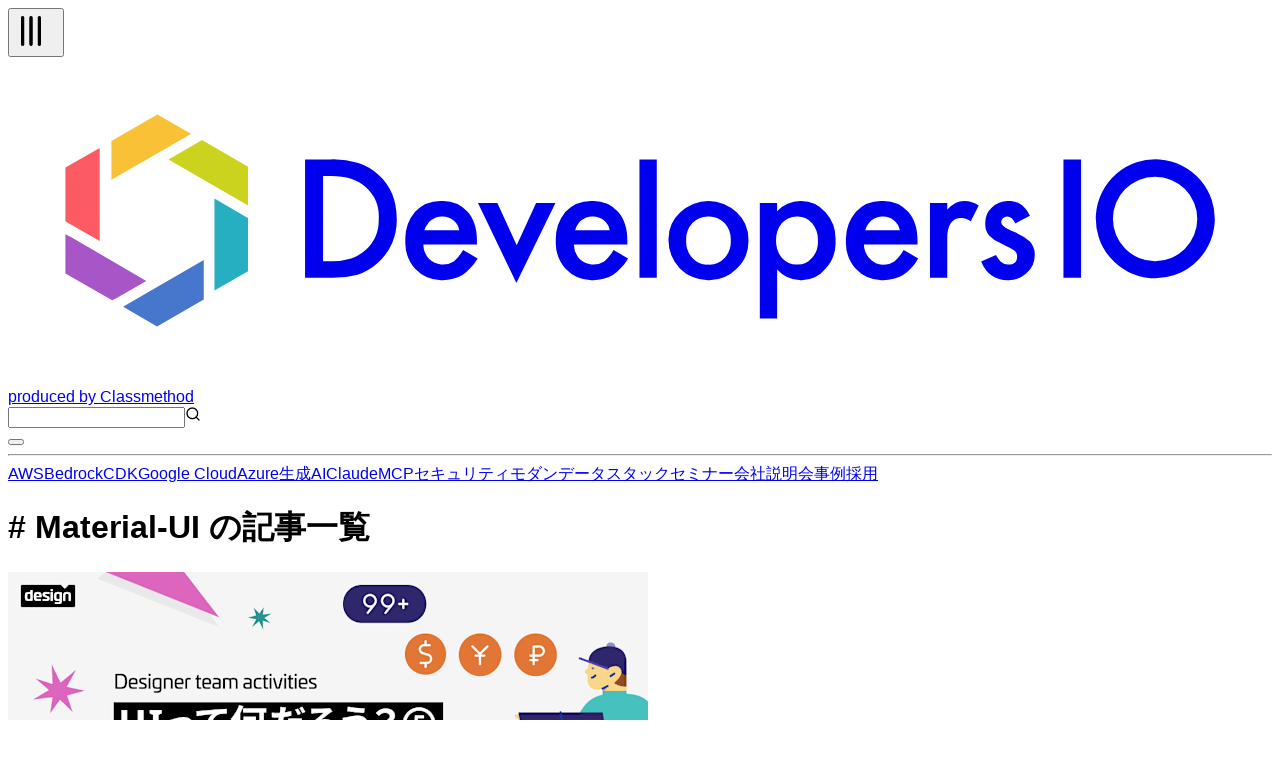

--- FILE ---
content_type: application/javascript; charset=UTF-8
request_url: https://dev.classmethod.jp/_next/static/chunks/8aa0efca034f1bca.js
body_size: 124
content:
(globalThis.TURBOPACK||(globalThis.TURBOPACK=[])).push(["object"==typeof document?document.currentScript:void 0,91359,(e,t,r)=>{"use strict";Object.defineProperty(r,"__esModule",{value:!0}),Object.defineProperty(r,"warnOnce",{enumerable:!0,get:function(){return n}});let n=e=>{}}]);